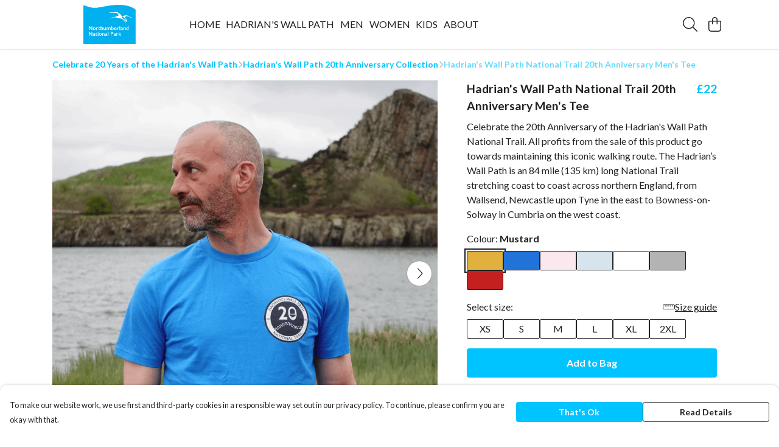

--- FILE ---
content_type: text/html
request_url: https://northumberlandnationalpark.shop/product/hadrians-wall-path-national-trail-20th-anniversary-tee/
body_size: 3279
content:
<!DOCTYPE html>
<html lang="en">
  <head>
    <meta charset="UTF-8">
    <meta name="viewport" content="width=device-width, initial-scale=1.0">
    <link id="apple-touch-icon" rel="apple-touch-icon" href="#">
    <script type="module" crossorigin="" src="/assets/index.b3d6a280.js"></script>
    <link rel="modulepreload" crossorigin="" href="/assets/vue.bccf2447.js">
    <link rel="modulepreload" crossorigin="" href="/assets/sentry.13e8e62e.js">
    <link rel="stylesheet" href="/assets/index.ddd0d04f.css">
  <link rel="manifest" href="/manifest.webmanifest"><title>HWPath 20th Anniversary Men's Tee</title><link crossorigin="" href="https://fonts.gstatic.com" rel="preconnect"><link href="https://images.teemill.com" rel="preconnect"><link as="fetch" href="https://northumberlandnationalpark.shop/omnis/v3/frontend/128830/getStoreCoreData/json/" rel="preload"><link as="fetch" href="/omnis/v3/division/128830/products/hadrians-wall-path-national-trail-20th-anniversary-tee/" rel="preload"><link as="fetch" href="/omnis/v3/division/128830/products/hadrians-wall-path-national-trail-20th-anniversary-tee/stock/" rel="preload"><link fetchpriority="high" as="image" imagesizes="(max-width: 768px) 100vw, 1080px" imagesrcset="https://images.podos.io/g6f6cgbrs0eyjpne5woqug24lune7bkln5tbvo6y6ngtz8vc.png.webp?w=640&h=640&v=2 640w, https://images.podos.io/g6f6cgbrs0eyjpne5woqug24lune7bkln5tbvo6y6ngtz8vc.png.webp?w=1080&h=1080&v=2 1080w" href="https://images.podos.io/g6f6cgbrs0eyjpne5woqug24lune7bkln5tbvo6y6ngtz8vc.png.webp?w=1080&h=1080&v=2" rel="preload"><link data-vue-meta="1" href="https://northumberlandnationalpark.shop/product/hadrians-wall-path-national-trail-20th-anniversary-tee/" rel="canonical"><link rel="modulepreload" crossorigin="" href="/assets/ProductPage.28414a9e.js"><link rel="preload" as="style" href="/assets/ProductPage.4476bc6c.css"><link rel="modulepreload" crossorigin="" href="/assets/index.cb63d838.js"><link rel="modulepreload" crossorigin="" href="/assets/AddToCartPopup.4bffdc60.js"><link rel="modulepreload" crossorigin="" href="/assets/faCheck.b67c10c3.js"><link rel="modulepreload" crossorigin="" href="/assets/ProductReviewPopup.vue_vue_type_script_setup_true_lang.dd729256.js"><link rel="modulepreload" crossorigin="" href="/assets/index.3726482c.js"><link rel="modulepreload" crossorigin="" href="/assets/faImages.65285b5c.js"><link rel="modulepreload" crossorigin="" href="/assets/SizeChartPopup.c71fbca3.js"><link rel="preload" as="style" href="/assets/SizeChartPopup.92291e53.css"><link rel="modulepreload" crossorigin="" href="/assets/startCase.e9a62306.js"><link rel="modulepreload" crossorigin="" href="/assets/faThumbsUp.801a5eca.js"><link rel="modulepreload" crossorigin="" href="/assets/faTruckFast.ec0ff5f9.js"><link rel="modulepreload" crossorigin="" href="/assets/faTruckFast.51cfc1a5.js"><link rel="modulepreload" crossorigin="" href="/assets/faClock.d0dac768.js"><link rel="modulepreload" crossorigin="" href="/assets/faRulerHorizontal.b5c0b609.js"><link rel="modulepreload" crossorigin="" href="/assets/faPaintbrush.14a294c7.js"><link rel="modulepreload" crossorigin="" href="/assets/ProductStock.95a2ecd3.js"><link rel="preload" as="style" href="/assets/ProductStock.e62963f7.css"><link rel="modulepreload" crossorigin="" href="/assets/faInfoCircle.83e6fb50.js"><link rel="modulepreload" crossorigin="" href="/assets/EcoIcons.0fc64b97.js"><link rel="modulepreload" crossorigin="" href="/assets/faSync.2e258a3c.js"><link rel="modulepreload" crossorigin="" href="/assets/faComment.8bef6d09.js"><link rel="modulepreload" crossorigin="" href="/assets/faChevronUp.65352c08.js"><link rel="modulepreload" crossorigin="" href="/assets/ProductImageCarousel.940ece30.js"><link rel="preload" as="style" href="/assets/ProductImageCarousel.04a3cc9e.css"><link rel="modulepreload" crossorigin="" href="/assets/faMicrochipAi.72d64550.js"><link rel="modulepreload" crossorigin="" href="/assets/store.2a39a77f.js"><link rel="modulepreload" crossorigin="" href="/assets/logger.40938069.js"><link rel="modulepreload" crossorigin="" href="/assets/productProvider.e1f4d801.js"><link rel="modulepreload" crossorigin="" href="/assets/confirm-leave-mixin.54c38adf.js"><script>window.division_key = '128830';</script><meta data-vue-meta="1" vmid="author" content="Hadrian's Wall Path National Trail 20th Anniversary Men's Tee" name="author"><meta data-vue-meta="1" vmid="url" content="https://northumberlandnationalpark.shop/product/hadrians-wall-path-national-trail-20th-anniversary-tee/" name="url"><meta data-vue-meta="1" vmid="description" content="Celebrate the 20th Anniversary of the Hadrian's Wall Path National Trail with our Men's Tee." name="description"><meta data-vue-meta="1" vmid="og:type" content="website" property="og:type"><meta data-vue-meta="1" vmid="og:url" content="https://northumberlandnationalpark.shop/product/hadrians-wall-path-national-trail-20th-anniversary-tee/" property="og:url"><meta data-vue-meta="1" vmid="og:title" content="HWPath 20th Anniversary Men's Tee" property="og:title"><meta data-vue-meta="1" vmid="og:description" content="Celebrate the 20th Anniversary of the Hadrian's Wall Path National Trail with our Men's Tee." property="og:description"><meta data-vue-meta="1" vmid="og:image" content="https://images.podos.io/g6f6cgbrs0eyjpne5woqug24lune7bkln5tbvo6y6ngtz8vc.png" property="og:image"><meta vmid="og:site_name" content="Northumberland National Park" property="og:site_name"><meta data-vue-meta="1" vmid="twitter:card" content="photo" property="twitter:card"><meta data-vue-meta="1" vmid="twitter:description" content="Celebrate the 20th Anniversary of the Hadrian's Wall Path National Trail with our Men's Tee." property="twitter:description"><meta data-vue-meta="1" vmid="twitter:title" content="HWPath 20th Anniversary Men's Tee" property="twitter:title"><meta data-vue-meta="1" vmid="twitter:image" content="https://images.podos.io/g6f6cgbrs0eyjpne5woqug24lune7bkln5tbvo6y6ngtz8vc.png" property="twitter:image"><meta vmid="apple-mobile-web-app-capable" content="yes" property="apple-mobile-web-app-capable"><meta vmid="apple-mobile-web-app-status-bar-style" content="black" property="apple-mobile-web-app-status-bar-style"><meta vmid="apple-mobile-web-app-title" content="Northumberland National Park" property="apple-mobile-web-app-title"><meta content="k3h9czq94zt5ypglewe4aj8cazhtfo" name="facebook-domain-verification"><style>@font-face {
  font-family: "Lato Fallback: Arial";
  src: local('Arial');
  ascent-override: 101.3181%;
  descent-override: 21.865%;
  size-adjust: 97.4159%;
}
@font-face {
  font-family: "Lato Fallback: Roboto";
  src: local('Roboto');
  ascent-override: 101.4302%;
  descent-override: 21.8892%;
  size-adjust: 97.3083%;
}</style></head>

  <body>
    <div id="app"></div>
    
  <noscript><iframe src="https://www.googletagmanager.com/ns.html?id=GTM-MH6RJHM" height="0" width="0" style="display:none;visibility:hidden"></iframe></noscript><noscript>This site relies on JavaScript to do awesome things, please enable it in your browser</noscript></body>
  <script>
    (() => {
      /**
       * Disable the default browser prompt for PWA installation
       * @see https://developer.mozilla.org/en-US/docs/Web/API/BeforeInstallPromptEvent
       */
      window.addEventListener('beforeinstallprompt', event => {
        event.preventDefault();
      });

      var activeWorker = navigator.serviceWorker?.controller;
      var appVersion = window.localStorage.getItem('appVersion');
      var validVersion = 'v1';

      if (!activeWorker) {
        window.localStorage.setItem('appVersion', validVersion);

        return;
      }

      if (!appVersion || appVersion !== validVersion) {
        window.localStorage.setItem('appVersion', validVersion);

        if (navigator.serviceWorker) {
          navigator.serviceWorker
            .getRegistrations()
            .then(function (registrations) {
              var promises = [];

              registrations.forEach(registration => {
                promises.push(registration.unregister());
              });

              if (window.caches) {
                caches.keys().then(cachedFiles => {
                  cachedFiles.forEach(cache => {
                    promises.push(caches.delete(cache));
                  });
                });
              }

              Promise.all(promises).then(function () {
                console.log('Reload Window: Index');
                window.location.reload();
              });
            });
        }
      }
    })();
  </script>
</html>
